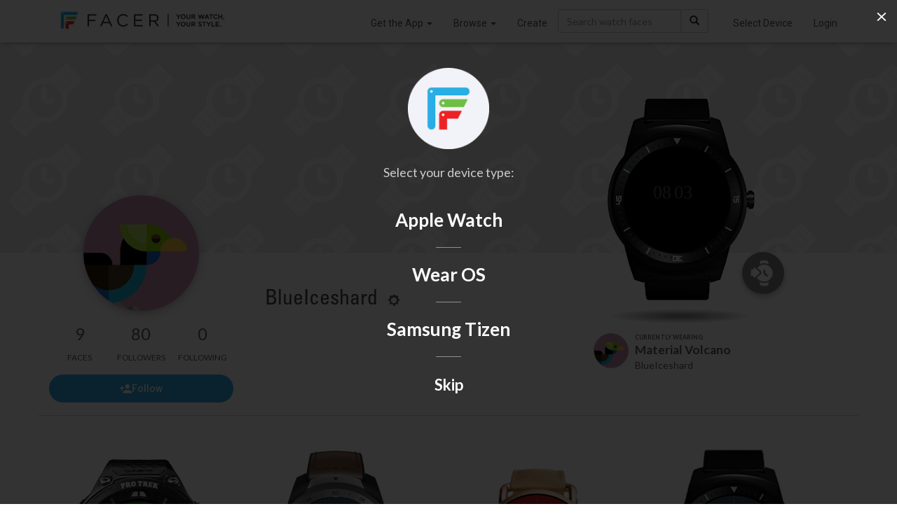

--- FILE ---
content_type: text/html; charset=utf-8
request_url: https://www.google.com/recaptcha/api2/anchor?ar=1&k=6LeY4IEfAAAAAJi2wS3bMhnS5GlPzFjQQlNeILhi&co=aHR0cHM6Ly93d3cuZmFjZXIuaW86NDQz&hl=en&v=PoyoqOPhxBO7pBk68S4YbpHZ&size=invisible&anchor-ms=20000&execute-ms=30000&cb=epzz3owhkbvn
body_size: 48795
content:
<!DOCTYPE HTML><html dir="ltr" lang="en"><head><meta http-equiv="Content-Type" content="text/html; charset=UTF-8">
<meta http-equiv="X-UA-Compatible" content="IE=edge">
<title>reCAPTCHA</title>
<style type="text/css">
/* cyrillic-ext */
@font-face {
  font-family: 'Roboto';
  font-style: normal;
  font-weight: 400;
  font-stretch: 100%;
  src: url(//fonts.gstatic.com/s/roboto/v48/KFO7CnqEu92Fr1ME7kSn66aGLdTylUAMa3GUBHMdazTgWw.woff2) format('woff2');
  unicode-range: U+0460-052F, U+1C80-1C8A, U+20B4, U+2DE0-2DFF, U+A640-A69F, U+FE2E-FE2F;
}
/* cyrillic */
@font-face {
  font-family: 'Roboto';
  font-style: normal;
  font-weight: 400;
  font-stretch: 100%;
  src: url(//fonts.gstatic.com/s/roboto/v48/KFO7CnqEu92Fr1ME7kSn66aGLdTylUAMa3iUBHMdazTgWw.woff2) format('woff2');
  unicode-range: U+0301, U+0400-045F, U+0490-0491, U+04B0-04B1, U+2116;
}
/* greek-ext */
@font-face {
  font-family: 'Roboto';
  font-style: normal;
  font-weight: 400;
  font-stretch: 100%;
  src: url(//fonts.gstatic.com/s/roboto/v48/KFO7CnqEu92Fr1ME7kSn66aGLdTylUAMa3CUBHMdazTgWw.woff2) format('woff2');
  unicode-range: U+1F00-1FFF;
}
/* greek */
@font-face {
  font-family: 'Roboto';
  font-style: normal;
  font-weight: 400;
  font-stretch: 100%;
  src: url(//fonts.gstatic.com/s/roboto/v48/KFO7CnqEu92Fr1ME7kSn66aGLdTylUAMa3-UBHMdazTgWw.woff2) format('woff2');
  unicode-range: U+0370-0377, U+037A-037F, U+0384-038A, U+038C, U+038E-03A1, U+03A3-03FF;
}
/* math */
@font-face {
  font-family: 'Roboto';
  font-style: normal;
  font-weight: 400;
  font-stretch: 100%;
  src: url(//fonts.gstatic.com/s/roboto/v48/KFO7CnqEu92Fr1ME7kSn66aGLdTylUAMawCUBHMdazTgWw.woff2) format('woff2');
  unicode-range: U+0302-0303, U+0305, U+0307-0308, U+0310, U+0312, U+0315, U+031A, U+0326-0327, U+032C, U+032F-0330, U+0332-0333, U+0338, U+033A, U+0346, U+034D, U+0391-03A1, U+03A3-03A9, U+03B1-03C9, U+03D1, U+03D5-03D6, U+03F0-03F1, U+03F4-03F5, U+2016-2017, U+2034-2038, U+203C, U+2040, U+2043, U+2047, U+2050, U+2057, U+205F, U+2070-2071, U+2074-208E, U+2090-209C, U+20D0-20DC, U+20E1, U+20E5-20EF, U+2100-2112, U+2114-2115, U+2117-2121, U+2123-214F, U+2190, U+2192, U+2194-21AE, U+21B0-21E5, U+21F1-21F2, U+21F4-2211, U+2213-2214, U+2216-22FF, U+2308-230B, U+2310, U+2319, U+231C-2321, U+2336-237A, U+237C, U+2395, U+239B-23B7, U+23D0, U+23DC-23E1, U+2474-2475, U+25AF, U+25B3, U+25B7, U+25BD, U+25C1, U+25CA, U+25CC, U+25FB, U+266D-266F, U+27C0-27FF, U+2900-2AFF, U+2B0E-2B11, U+2B30-2B4C, U+2BFE, U+3030, U+FF5B, U+FF5D, U+1D400-1D7FF, U+1EE00-1EEFF;
}
/* symbols */
@font-face {
  font-family: 'Roboto';
  font-style: normal;
  font-weight: 400;
  font-stretch: 100%;
  src: url(//fonts.gstatic.com/s/roboto/v48/KFO7CnqEu92Fr1ME7kSn66aGLdTylUAMaxKUBHMdazTgWw.woff2) format('woff2');
  unicode-range: U+0001-000C, U+000E-001F, U+007F-009F, U+20DD-20E0, U+20E2-20E4, U+2150-218F, U+2190, U+2192, U+2194-2199, U+21AF, U+21E6-21F0, U+21F3, U+2218-2219, U+2299, U+22C4-22C6, U+2300-243F, U+2440-244A, U+2460-24FF, U+25A0-27BF, U+2800-28FF, U+2921-2922, U+2981, U+29BF, U+29EB, U+2B00-2BFF, U+4DC0-4DFF, U+FFF9-FFFB, U+10140-1018E, U+10190-1019C, U+101A0, U+101D0-101FD, U+102E0-102FB, U+10E60-10E7E, U+1D2C0-1D2D3, U+1D2E0-1D37F, U+1F000-1F0FF, U+1F100-1F1AD, U+1F1E6-1F1FF, U+1F30D-1F30F, U+1F315, U+1F31C, U+1F31E, U+1F320-1F32C, U+1F336, U+1F378, U+1F37D, U+1F382, U+1F393-1F39F, U+1F3A7-1F3A8, U+1F3AC-1F3AF, U+1F3C2, U+1F3C4-1F3C6, U+1F3CA-1F3CE, U+1F3D4-1F3E0, U+1F3ED, U+1F3F1-1F3F3, U+1F3F5-1F3F7, U+1F408, U+1F415, U+1F41F, U+1F426, U+1F43F, U+1F441-1F442, U+1F444, U+1F446-1F449, U+1F44C-1F44E, U+1F453, U+1F46A, U+1F47D, U+1F4A3, U+1F4B0, U+1F4B3, U+1F4B9, U+1F4BB, U+1F4BF, U+1F4C8-1F4CB, U+1F4D6, U+1F4DA, U+1F4DF, U+1F4E3-1F4E6, U+1F4EA-1F4ED, U+1F4F7, U+1F4F9-1F4FB, U+1F4FD-1F4FE, U+1F503, U+1F507-1F50B, U+1F50D, U+1F512-1F513, U+1F53E-1F54A, U+1F54F-1F5FA, U+1F610, U+1F650-1F67F, U+1F687, U+1F68D, U+1F691, U+1F694, U+1F698, U+1F6AD, U+1F6B2, U+1F6B9-1F6BA, U+1F6BC, U+1F6C6-1F6CF, U+1F6D3-1F6D7, U+1F6E0-1F6EA, U+1F6F0-1F6F3, U+1F6F7-1F6FC, U+1F700-1F7FF, U+1F800-1F80B, U+1F810-1F847, U+1F850-1F859, U+1F860-1F887, U+1F890-1F8AD, U+1F8B0-1F8BB, U+1F8C0-1F8C1, U+1F900-1F90B, U+1F93B, U+1F946, U+1F984, U+1F996, U+1F9E9, U+1FA00-1FA6F, U+1FA70-1FA7C, U+1FA80-1FA89, U+1FA8F-1FAC6, U+1FACE-1FADC, U+1FADF-1FAE9, U+1FAF0-1FAF8, U+1FB00-1FBFF;
}
/* vietnamese */
@font-face {
  font-family: 'Roboto';
  font-style: normal;
  font-weight: 400;
  font-stretch: 100%;
  src: url(//fonts.gstatic.com/s/roboto/v48/KFO7CnqEu92Fr1ME7kSn66aGLdTylUAMa3OUBHMdazTgWw.woff2) format('woff2');
  unicode-range: U+0102-0103, U+0110-0111, U+0128-0129, U+0168-0169, U+01A0-01A1, U+01AF-01B0, U+0300-0301, U+0303-0304, U+0308-0309, U+0323, U+0329, U+1EA0-1EF9, U+20AB;
}
/* latin-ext */
@font-face {
  font-family: 'Roboto';
  font-style: normal;
  font-weight: 400;
  font-stretch: 100%;
  src: url(//fonts.gstatic.com/s/roboto/v48/KFO7CnqEu92Fr1ME7kSn66aGLdTylUAMa3KUBHMdazTgWw.woff2) format('woff2');
  unicode-range: U+0100-02BA, U+02BD-02C5, U+02C7-02CC, U+02CE-02D7, U+02DD-02FF, U+0304, U+0308, U+0329, U+1D00-1DBF, U+1E00-1E9F, U+1EF2-1EFF, U+2020, U+20A0-20AB, U+20AD-20C0, U+2113, U+2C60-2C7F, U+A720-A7FF;
}
/* latin */
@font-face {
  font-family: 'Roboto';
  font-style: normal;
  font-weight: 400;
  font-stretch: 100%;
  src: url(//fonts.gstatic.com/s/roboto/v48/KFO7CnqEu92Fr1ME7kSn66aGLdTylUAMa3yUBHMdazQ.woff2) format('woff2');
  unicode-range: U+0000-00FF, U+0131, U+0152-0153, U+02BB-02BC, U+02C6, U+02DA, U+02DC, U+0304, U+0308, U+0329, U+2000-206F, U+20AC, U+2122, U+2191, U+2193, U+2212, U+2215, U+FEFF, U+FFFD;
}
/* cyrillic-ext */
@font-face {
  font-family: 'Roboto';
  font-style: normal;
  font-weight: 500;
  font-stretch: 100%;
  src: url(//fonts.gstatic.com/s/roboto/v48/KFO7CnqEu92Fr1ME7kSn66aGLdTylUAMa3GUBHMdazTgWw.woff2) format('woff2');
  unicode-range: U+0460-052F, U+1C80-1C8A, U+20B4, U+2DE0-2DFF, U+A640-A69F, U+FE2E-FE2F;
}
/* cyrillic */
@font-face {
  font-family: 'Roboto';
  font-style: normal;
  font-weight: 500;
  font-stretch: 100%;
  src: url(//fonts.gstatic.com/s/roboto/v48/KFO7CnqEu92Fr1ME7kSn66aGLdTylUAMa3iUBHMdazTgWw.woff2) format('woff2');
  unicode-range: U+0301, U+0400-045F, U+0490-0491, U+04B0-04B1, U+2116;
}
/* greek-ext */
@font-face {
  font-family: 'Roboto';
  font-style: normal;
  font-weight: 500;
  font-stretch: 100%;
  src: url(//fonts.gstatic.com/s/roboto/v48/KFO7CnqEu92Fr1ME7kSn66aGLdTylUAMa3CUBHMdazTgWw.woff2) format('woff2');
  unicode-range: U+1F00-1FFF;
}
/* greek */
@font-face {
  font-family: 'Roboto';
  font-style: normal;
  font-weight: 500;
  font-stretch: 100%;
  src: url(//fonts.gstatic.com/s/roboto/v48/KFO7CnqEu92Fr1ME7kSn66aGLdTylUAMa3-UBHMdazTgWw.woff2) format('woff2');
  unicode-range: U+0370-0377, U+037A-037F, U+0384-038A, U+038C, U+038E-03A1, U+03A3-03FF;
}
/* math */
@font-face {
  font-family: 'Roboto';
  font-style: normal;
  font-weight: 500;
  font-stretch: 100%;
  src: url(//fonts.gstatic.com/s/roboto/v48/KFO7CnqEu92Fr1ME7kSn66aGLdTylUAMawCUBHMdazTgWw.woff2) format('woff2');
  unicode-range: U+0302-0303, U+0305, U+0307-0308, U+0310, U+0312, U+0315, U+031A, U+0326-0327, U+032C, U+032F-0330, U+0332-0333, U+0338, U+033A, U+0346, U+034D, U+0391-03A1, U+03A3-03A9, U+03B1-03C9, U+03D1, U+03D5-03D6, U+03F0-03F1, U+03F4-03F5, U+2016-2017, U+2034-2038, U+203C, U+2040, U+2043, U+2047, U+2050, U+2057, U+205F, U+2070-2071, U+2074-208E, U+2090-209C, U+20D0-20DC, U+20E1, U+20E5-20EF, U+2100-2112, U+2114-2115, U+2117-2121, U+2123-214F, U+2190, U+2192, U+2194-21AE, U+21B0-21E5, U+21F1-21F2, U+21F4-2211, U+2213-2214, U+2216-22FF, U+2308-230B, U+2310, U+2319, U+231C-2321, U+2336-237A, U+237C, U+2395, U+239B-23B7, U+23D0, U+23DC-23E1, U+2474-2475, U+25AF, U+25B3, U+25B7, U+25BD, U+25C1, U+25CA, U+25CC, U+25FB, U+266D-266F, U+27C0-27FF, U+2900-2AFF, U+2B0E-2B11, U+2B30-2B4C, U+2BFE, U+3030, U+FF5B, U+FF5D, U+1D400-1D7FF, U+1EE00-1EEFF;
}
/* symbols */
@font-face {
  font-family: 'Roboto';
  font-style: normal;
  font-weight: 500;
  font-stretch: 100%;
  src: url(//fonts.gstatic.com/s/roboto/v48/KFO7CnqEu92Fr1ME7kSn66aGLdTylUAMaxKUBHMdazTgWw.woff2) format('woff2');
  unicode-range: U+0001-000C, U+000E-001F, U+007F-009F, U+20DD-20E0, U+20E2-20E4, U+2150-218F, U+2190, U+2192, U+2194-2199, U+21AF, U+21E6-21F0, U+21F3, U+2218-2219, U+2299, U+22C4-22C6, U+2300-243F, U+2440-244A, U+2460-24FF, U+25A0-27BF, U+2800-28FF, U+2921-2922, U+2981, U+29BF, U+29EB, U+2B00-2BFF, U+4DC0-4DFF, U+FFF9-FFFB, U+10140-1018E, U+10190-1019C, U+101A0, U+101D0-101FD, U+102E0-102FB, U+10E60-10E7E, U+1D2C0-1D2D3, U+1D2E0-1D37F, U+1F000-1F0FF, U+1F100-1F1AD, U+1F1E6-1F1FF, U+1F30D-1F30F, U+1F315, U+1F31C, U+1F31E, U+1F320-1F32C, U+1F336, U+1F378, U+1F37D, U+1F382, U+1F393-1F39F, U+1F3A7-1F3A8, U+1F3AC-1F3AF, U+1F3C2, U+1F3C4-1F3C6, U+1F3CA-1F3CE, U+1F3D4-1F3E0, U+1F3ED, U+1F3F1-1F3F3, U+1F3F5-1F3F7, U+1F408, U+1F415, U+1F41F, U+1F426, U+1F43F, U+1F441-1F442, U+1F444, U+1F446-1F449, U+1F44C-1F44E, U+1F453, U+1F46A, U+1F47D, U+1F4A3, U+1F4B0, U+1F4B3, U+1F4B9, U+1F4BB, U+1F4BF, U+1F4C8-1F4CB, U+1F4D6, U+1F4DA, U+1F4DF, U+1F4E3-1F4E6, U+1F4EA-1F4ED, U+1F4F7, U+1F4F9-1F4FB, U+1F4FD-1F4FE, U+1F503, U+1F507-1F50B, U+1F50D, U+1F512-1F513, U+1F53E-1F54A, U+1F54F-1F5FA, U+1F610, U+1F650-1F67F, U+1F687, U+1F68D, U+1F691, U+1F694, U+1F698, U+1F6AD, U+1F6B2, U+1F6B9-1F6BA, U+1F6BC, U+1F6C6-1F6CF, U+1F6D3-1F6D7, U+1F6E0-1F6EA, U+1F6F0-1F6F3, U+1F6F7-1F6FC, U+1F700-1F7FF, U+1F800-1F80B, U+1F810-1F847, U+1F850-1F859, U+1F860-1F887, U+1F890-1F8AD, U+1F8B0-1F8BB, U+1F8C0-1F8C1, U+1F900-1F90B, U+1F93B, U+1F946, U+1F984, U+1F996, U+1F9E9, U+1FA00-1FA6F, U+1FA70-1FA7C, U+1FA80-1FA89, U+1FA8F-1FAC6, U+1FACE-1FADC, U+1FADF-1FAE9, U+1FAF0-1FAF8, U+1FB00-1FBFF;
}
/* vietnamese */
@font-face {
  font-family: 'Roboto';
  font-style: normal;
  font-weight: 500;
  font-stretch: 100%;
  src: url(//fonts.gstatic.com/s/roboto/v48/KFO7CnqEu92Fr1ME7kSn66aGLdTylUAMa3OUBHMdazTgWw.woff2) format('woff2');
  unicode-range: U+0102-0103, U+0110-0111, U+0128-0129, U+0168-0169, U+01A0-01A1, U+01AF-01B0, U+0300-0301, U+0303-0304, U+0308-0309, U+0323, U+0329, U+1EA0-1EF9, U+20AB;
}
/* latin-ext */
@font-face {
  font-family: 'Roboto';
  font-style: normal;
  font-weight: 500;
  font-stretch: 100%;
  src: url(//fonts.gstatic.com/s/roboto/v48/KFO7CnqEu92Fr1ME7kSn66aGLdTylUAMa3KUBHMdazTgWw.woff2) format('woff2');
  unicode-range: U+0100-02BA, U+02BD-02C5, U+02C7-02CC, U+02CE-02D7, U+02DD-02FF, U+0304, U+0308, U+0329, U+1D00-1DBF, U+1E00-1E9F, U+1EF2-1EFF, U+2020, U+20A0-20AB, U+20AD-20C0, U+2113, U+2C60-2C7F, U+A720-A7FF;
}
/* latin */
@font-face {
  font-family: 'Roboto';
  font-style: normal;
  font-weight: 500;
  font-stretch: 100%;
  src: url(//fonts.gstatic.com/s/roboto/v48/KFO7CnqEu92Fr1ME7kSn66aGLdTylUAMa3yUBHMdazQ.woff2) format('woff2');
  unicode-range: U+0000-00FF, U+0131, U+0152-0153, U+02BB-02BC, U+02C6, U+02DA, U+02DC, U+0304, U+0308, U+0329, U+2000-206F, U+20AC, U+2122, U+2191, U+2193, U+2212, U+2215, U+FEFF, U+FFFD;
}
/* cyrillic-ext */
@font-face {
  font-family: 'Roboto';
  font-style: normal;
  font-weight: 900;
  font-stretch: 100%;
  src: url(//fonts.gstatic.com/s/roboto/v48/KFO7CnqEu92Fr1ME7kSn66aGLdTylUAMa3GUBHMdazTgWw.woff2) format('woff2');
  unicode-range: U+0460-052F, U+1C80-1C8A, U+20B4, U+2DE0-2DFF, U+A640-A69F, U+FE2E-FE2F;
}
/* cyrillic */
@font-face {
  font-family: 'Roboto';
  font-style: normal;
  font-weight: 900;
  font-stretch: 100%;
  src: url(//fonts.gstatic.com/s/roboto/v48/KFO7CnqEu92Fr1ME7kSn66aGLdTylUAMa3iUBHMdazTgWw.woff2) format('woff2');
  unicode-range: U+0301, U+0400-045F, U+0490-0491, U+04B0-04B1, U+2116;
}
/* greek-ext */
@font-face {
  font-family: 'Roboto';
  font-style: normal;
  font-weight: 900;
  font-stretch: 100%;
  src: url(//fonts.gstatic.com/s/roboto/v48/KFO7CnqEu92Fr1ME7kSn66aGLdTylUAMa3CUBHMdazTgWw.woff2) format('woff2');
  unicode-range: U+1F00-1FFF;
}
/* greek */
@font-face {
  font-family: 'Roboto';
  font-style: normal;
  font-weight: 900;
  font-stretch: 100%;
  src: url(//fonts.gstatic.com/s/roboto/v48/KFO7CnqEu92Fr1ME7kSn66aGLdTylUAMa3-UBHMdazTgWw.woff2) format('woff2');
  unicode-range: U+0370-0377, U+037A-037F, U+0384-038A, U+038C, U+038E-03A1, U+03A3-03FF;
}
/* math */
@font-face {
  font-family: 'Roboto';
  font-style: normal;
  font-weight: 900;
  font-stretch: 100%;
  src: url(//fonts.gstatic.com/s/roboto/v48/KFO7CnqEu92Fr1ME7kSn66aGLdTylUAMawCUBHMdazTgWw.woff2) format('woff2');
  unicode-range: U+0302-0303, U+0305, U+0307-0308, U+0310, U+0312, U+0315, U+031A, U+0326-0327, U+032C, U+032F-0330, U+0332-0333, U+0338, U+033A, U+0346, U+034D, U+0391-03A1, U+03A3-03A9, U+03B1-03C9, U+03D1, U+03D5-03D6, U+03F0-03F1, U+03F4-03F5, U+2016-2017, U+2034-2038, U+203C, U+2040, U+2043, U+2047, U+2050, U+2057, U+205F, U+2070-2071, U+2074-208E, U+2090-209C, U+20D0-20DC, U+20E1, U+20E5-20EF, U+2100-2112, U+2114-2115, U+2117-2121, U+2123-214F, U+2190, U+2192, U+2194-21AE, U+21B0-21E5, U+21F1-21F2, U+21F4-2211, U+2213-2214, U+2216-22FF, U+2308-230B, U+2310, U+2319, U+231C-2321, U+2336-237A, U+237C, U+2395, U+239B-23B7, U+23D0, U+23DC-23E1, U+2474-2475, U+25AF, U+25B3, U+25B7, U+25BD, U+25C1, U+25CA, U+25CC, U+25FB, U+266D-266F, U+27C0-27FF, U+2900-2AFF, U+2B0E-2B11, U+2B30-2B4C, U+2BFE, U+3030, U+FF5B, U+FF5D, U+1D400-1D7FF, U+1EE00-1EEFF;
}
/* symbols */
@font-face {
  font-family: 'Roboto';
  font-style: normal;
  font-weight: 900;
  font-stretch: 100%;
  src: url(//fonts.gstatic.com/s/roboto/v48/KFO7CnqEu92Fr1ME7kSn66aGLdTylUAMaxKUBHMdazTgWw.woff2) format('woff2');
  unicode-range: U+0001-000C, U+000E-001F, U+007F-009F, U+20DD-20E0, U+20E2-20E4, U+2150-218F, U+2190, U+2192, U+2194-2199, U+21AF, U+21E6-21F0, U+21F3, U+2218-2219, U+2299, U+22C4-22C6, U+2300-243F, U+2440-244A, U+2460-24FF, U+25A0-27BF, U+2800-28FF, U+2921-2922, U+2981, U+29BF, U+29EB, U+2B00-2BFF, U+4DC0-4DFF, U+FFF9-FFFB, U+10140-1018E, U+10190-1019C, U+101A0, U+101D0-101FD, U+102E0-102FB, U+10E60-10E7E, U+1D2C0-1D2D3, U+1D2E0-1D37F, U+1F000-1F0FF, U+1F100-1F1AD, U+1F1E6-1F1FF, U+1F30D-1F30F, U+1F315, U+1F31C, U+1F31E, U+1F320-1F32C, U+1F336, U+1F378, U+1F37D, U+1F382, U+1F393-1F39F, U+1F3A7-1F3A8, U+1F3AC-1F3AF, U+1F3C2, U+1F3C4-1F3C6, U+1F3CA-1F3CE, U+1F3D4-1F3E0, U+1F3ED, U+1F3F1-1F3F3, U+1F3F5-1F3F7, U+1F408, U+1F415, U+1F41F, U+1F426, U+1F43F, U+1F441-1F442, U+1F444, U+1F446-1F449, U+1F44C-1F44E, U+1F453, U+1F46A, U+1F47D, U+1F4A3, U+1F4B0, U+1F4B3, U+1F4B9, U+1F4BB, U+1F4BF, U+1F4C8-1F4CB, U+1F4D6, U+1F4DA, U+1F4DF, U+1F4E3-1F4E6, U+1F4EA-1F4ED, U+1F4F7, U+1F4F9-1F4FB, U+1F4FD-1F4FE, U+1F503, U+1F507-1F50B, U+1F50D, U+1F512-1F513, U+1F53E-1F54A, U+1F54F-1F5FA, U+1F610, U+1F650-1F67F, U+1F687, U+1F68D, U+1F691, U+1F694, U+1F698, U+1F6AD, U+1F6B2, U+1F6B9-1F6BA, U+1F6BC, U+1F6C6-1F6CF, U+1F6D3-1F6D7, U+1F6E0-1F6EA, U+1F6F0-1F6F3, U+1F6F7-1F6FC, U+1F700-1F7FF, U+1F800-1F80B, U+1F810-1F847, U+1F850-1F859, U+1F860-1F887, U+1F890-1F8AD, U+1F8B0-1F8BB, U+1F8C0-1F8C1, U+1F900-1F90B, U+1F93B, U+1F946, U+1F984, U+1F996, U+1F9E9, U+1FA00-1FA6F, U+1FA70-1FA7C, U+1FA80-1FA89, U+1FA8F-1FAC6, U+1FACE-1FADC, U+1FADF-1FAE9, U+1FAF0-1FAF8, U+1FB00-1FBFF;
}
/* vietnamese */
@font-face {
  font-family: 'Roboto';
  font-style: normal;
  font-weight: 900;
  font-stretch: 100%;
  src: url(//fonts.gstatic.com/s/roboto/v48/KFO7CnqEu92Fr1ME7kSn66aGLdTylUAMa3OUBHMdazTgWw.woff2) format('woff2');
  unicode-range: U+0102-0103, U+0110-0111, U+0128-0129, U+0168-0169, U+01A0-01A1, U+01AF-01B0, U+0300-0301, U+0303-0304, U+0308-0309, U+0323, U+0329, U+1EA0-1EF9, U+20AB;
}
/* latin-ext */
@font-face {
  font-family: 'Roboto';
  font-style: normal;
  font-weight: 900;
  font-stretch: 100%;
  src: url(//fonts.gstatic.com/s/roboto/v48/KFO7CnqEu92Fr1ME7kSn66aGLdTylUAMa3KUBHMdazTgWw.woff2) format('woff2');
  unicode-range: U+0100-02BA, U+02BD-02C5, U+02C7-02CC, U+02CE-02D7, U+02DD-02FF, U+0304, U+0308, U+0329, U+1D00-1DBF, U+1E00-1E9F, U+1EF2-1EFF, U+2020, U+20A0-20AB, U+20AD-20C0, U+2113, U+2C60-2C7F, U+A720-A7FF;
}
/* latin */
@font-face {
  font-family: 'Roboto';
  font-style: normal;
  font-weight: 900;
  font-stretch: 100%;
  src: url(//fonts.gstatic.com/s/roboto/v48/KFO7CnqEu92Fr1ME7kSn66aGLdTylUAMa3yUBHMdazQ.woff2) format('woff2');
  unicode-range: U+0000-00FF, U+0131, U+0152-0153, U+02BB-02BC, U+02C6, U+02DA, U+02DC, U+0304, U+0308, U+0329, U+2000-206F, U+20AC, U+2122, U+2191, U+2193, U+2212, U+2215, U+FEFF, U+FFFD;
}

</style>
<link rel="stylesheet" type="text/css" href="https://www.gstatic.com/recaptcha/releases/PoyoqOPhxBO7pBk68S4YbpHZ/styles__ltr.css">
<script nonce="EuxEhnAIxJgYfTo3Ec6jgg" type="text/javascript">window['__recaptcha_api'] = 'https://www.google.com/recaptcha/api2/';</script>
<script type="text/javascript" src="https://www.gstatic.com/recaptcha/releases/PoyoqOPhxBO7pBk68S4YbpHZ/recaptcha__en.js" nonce="EuxEhnAIxJgYfTo3Ec6jgg">
      
    </script></head>
<body><div id="rc-anchor-alert" class="rc-anchor-alert"></div>
<input type="hidden" id="recaptcha-token" value="[base64]">
<script type="text/javascript" nonce="EuxEhnAIxJgYfTo3Ec6jgg">
      recaptcha.anchor.Main.init("[\x22ainput\x22,[\x22bgdata\x22,\x22\x22,\[base64]/[base64]/[base64]/ZyhXLGgpOnEoW04sMjEsbF0sVywwKSxoKSxmYWxzZSxmYWxzZSl9Y2F0Y2goayl7RygzNTgsVyk/[base64]/[base64]/[base64]/[base64]/[base64]/[base64]/[base64]/bmV3IEJbT10oRFswXSk6dz09Mj9uZXcgQltPXShEWzBdLERbMV0pOnc9PTM/bmV3IEJbT10oRFswXSxEWzFdLERbMl0pOnc9PTQ/[base64]/[base64]/[base64]/[base64]/[base64]\\u003d\x22,\[base64]\x22,\x22woxew5haw5RGw7LDsMK2SsKUcMKcwqdHfgF0S8O2RVgowqMjHlAJwrY9wrJkcj0ABQhBwqXDtgTDu2jDq8Ogwoggw4nCvDTDmsOteHvDpU5vwobCvjVucS3DiypJw7jDtmIWwpfCtcOPw7HDow/CrTLCm3RUdgQ4w6bCqyYTwrPCn8O/[base64]/DnQLCgsODPzPDnGDCoBTDmg/CjsOOM8OOAcOCw7TCnsKAbzXChMO4w7AGbn/[base64]/[base64]/w6HCssOiFETCmsK9w4pBwrR/[base64]/DhV8CNcKWFjjCi1BJHcKpH0kIBMORNMOAYwfCoy7DpcO4HmF2w7l+wo9HJ8KAw4LCgsK4YkPCo8Ouw6wnw58Lwq5OBUXChsKpwpYvwo/[base64]/wpZYwpTCnh/[base64]/[base64]/CgVzCjEpvwrTDlsO4w6nDhEjDmMOVwo/[base64]/w6dTw6RAw6FAw6TCgsKzccOkwoTCnRJyw6YUwrPCsAsxwrNuwqzCvcOrPwjCgwNtCcKAwpc4w5tPw7jCvlnCosKMw5UzRVthwqZww51kwqNxBVxpw4bCtcKFSMOiw5rCmUU9wq49UhRrw5vCkcKZw41hw7zDhz8Kw7TDjg5UHsOTasO6wqLCnHNgwrbDsnE/AFrCghkBw58Rw5LDpkxQw608HDfCvcKbwoPCknrDhMOtwp4ma8OgS8K3REo+wpPDqTTCrcKuUiJQdzEyRhLCqC4daW4Mw5Q/CjwRdMKJwrcfwo/CncORw4XDt8OeGCoUwonCg8O/DEohw6fDsGETaMKsN31CaxfDtcOKw5vCicODCsOZD1wuwrJHSQbCoMONQ2/DqMODQ8KLLmDDjcK1DwNcZsO7cDXCkMO0RMOMw7rCnhgIwrbCrm8NHsOPAsONQAgtwpPDmR57w68KND0vdFZTF8KQThonwrI1w47Cq0kKeQvClR7Ci8K9X3Qgw45Vwq5EbMOdAU5Uw6fDucKiw4EZw5PDrF/[base64]/CgEITw7hiV8Kuw6jDq8OpHDsgw5nDmWPCncOMRgjDgsOVw7TClsO+w7XCnijDr8K6wpnCmGhaQ28HSDlpJcKtJFFHQCxEAALClBjDmWVUw4vDsAw0YsO/w50RwpvCphXDmRfDkcKgwrdFEkwvesKISxvCoMOYAhvDv8O6w5FVwoMLGcO2w6d9fsOsTgokQsKZwrnDumxtwqrChU3DpVzCsX3CnMOowox/w6TCsgTDuwhPw6ssw5/Du8OhwrQFTVTDj8K3ZjhyEFpMwqtMNHXCvMOpW8KRHDwfwqdKwoRGNMK8YMOTwojDrcKBw7rDoy45QsKaAV3ChWdTMTIEwotUXmAXSsKVHWZLZVtPYk12SSAXKcKoLBt1w7DDk0TCssOiw7cRw73Dp0PDuXxrXcKLw57CnlsINcK6Fk/CvsOzwqcrw7rCkTEgwprCiMOZw5bDtsKCNcK4w5fDrmtCKcOEwptSwpIrwqJDOxQiRmNeLcKCwp/DgMOiPsOQwqzDvUddw63Cm0YGw6hIw7wJwqAQQsONacKxwrIURcO8woEmURFswqoIFmVFwqsvPcOWw67DgiHDksKXwq3CnjPCtyTCrsOlYcKSecKrwoQbwr8KDsOXwrMKRsKTwr4mw57DmyDDvGRESxjDphI/LcKpwofDvMOmc0TCgFhJw5YTw7suw5rCuw0UTl3Di8OMw5wTwqTCosOzwp1lEElPwrLCpMO0wpXDqMOHwr43bMOUw47DucKAEMOjE8OtVkd7IMKZw77DlSNdw6bDtGhuwpEbw7LCsCBscsOaHcKyacOhXMO5w6MnIsOaPA/[base64]/CoCHDi8KrwpXDt8KxwpRnwpQrZ8OUUcOuBDUmwodywrZOKzDDkcOrNntEwpzDjmzCqSnCjmbCoxbDucOnwptvwqkOw69ucUfCtWfDnC7CpMOnczk3W8OzG01kSAXDkV80DwzClGRnIcOzwoYfIh4Qah7Dp8KGAGolwqTDtybDtMK3w5o/[base64]/w5/Cg202KMKbwpVJD8OiwqElVFpMw6jDq8K1FcKSwpTCjcKaP8OQCQHDk8Oowq1hwoDCuMKGwpnDrcK3a8OLDBkVw4wMI8Kkc8OIRSstwrULOy/[base64]/[base64]/Ds8OgAcOPIA/DvsKXKcOISwHDscKSwptbw4nDnMOVw43CnxPCj1fDm8KSGgLDt2DClHRBwrXDocK2w5gpwqPCtcKwF8K+wqjCisKHwrQoVcKsw4bDpzfDmV/CrwLDmBPDp8OCVsKXwqfDhcOPwr/[base64]/CkcOMwovCoC3CsGvCqcKfw7jCp2dbwp1vwqtLwqPClsOCJjVUHz3DgsKKDgXClMKcw4fDukkSw6TDtXjCksO4wojCmRHCuXMbX0Ykwr/CtB3CpXUfUcOfwop+AgjDlAtPbsKuw5/[base64]/[base64]/DuAbDiTYwa0suB2JhenHDrUDCs8Klw4zDlcKgEMOkw6vDpcODdlPDtkLDmmnDj8O8dcOZwqzDjsK4w67DvMKTKBdrwpx2wrXDn395wpjCp8O3w6k8w4dswrbCpsKfVz/Dv07DlcOfwppsw4UTe8Knw73CrlDDr8O0w47DhsO2XjLDrsKQw5zCkSnCjsK+YGvCplwqw6HCgsO1wr8XHcKiw67CoyJrw6Fnw6HCv8OtdcOYDDLCiMKUVkzDtXU3woXCuV4/wq1rw5ktc2/CgEp3w44WwoswwoVzwrVTwqFCMWHCo0LDh8KDw6vCg8KMw4Ifw6R+wptNw5zCmcONBy49w68hwro5woPCoDbDvMOjUsK/DXHDgGpVaMOrYHxiCMKzwprDsivCtio1wrg2wofDo8OzwogKbMOEw5Erw7kDCyQQwpRveUExw47DhDfDk8O/EsO8PcOxBmw9VzNqwpbDj8Omwrt9AMOwwocXw6I6w6bCicOyEDdPLgDCkMOdw7zChEHDr8OgQcK9EcKZaRzCrsK+UMOlFMOUHAHClkgtMwPCqMKfCMO+w57DtsKXc8OTwpU2wrEFwqrCkV95YTvCul/[base64]/DnsOIw7/DqsKpw7MpwqHCk3fCsE/Cq8KMw7XCuMOuw4zChcOvwqLCrcObfVgHO8Klw7ZWwr55cGnClXrDocKbwpDDo8OkMsKcwrjDmcORGQgNZRU0cMKSVMONw4DDoz/CghsJw4vDl8K6w5DCmDvDt1XCmDrCgXvCo0YQw74AwoUGw5BLw4LDijURw5F9w5TCrcKScsKSw5AocsKEw4bDokzDmk5eV1J9NcOoQUvCpcKNwpZhRyPDk8ODD8OeKk5rw5RTHG5EFUNpwpBWFH0uw5Rzw79afsOpw6tFR8Ogwq/CrFtKYcKewqrDq8KDQ8OVPsOiLUzCpMKqw7UgwplBwqIjHsOiw79xwpTCq8KEEsO6AkjCvsOtworDo8KkMMKaJcKDwoMdwoQdEV0VwozClsOvwqDCvWrDjcOLwqFrw6LCrm/ChihIIMOWwrPDlTxUJmrCkloxF8K7OMKvKsKbDgvDsR1JwqnCvMO9F3jCjGsvZcOgJcKFwoEaQWbDpg5LwqjChRFawpHDhg0nVMO7bMOBAnHCmcKvwqXDjjrDpVsRKcOKw5PDp8OfBRvCisKwBcKCwrMgXQHDhm0nwpPDjWsWwpFMw7QGwonCj8KVwp/CvQASwobDljUpHsOIOS8QKMOkC3s4wpgwwrdlchPDnQLCg8O9w59Aw7zDv8Odw5J7w5Jxw6lowqjChsOOcsOMOAdYPzHCjcONwp8rwrrDtMKjwoglTjNgcWsKw61jV8KFw7ALRsK/TDJWwqTCk8O5w4fDjhB6wrojw4fCiTbDnCFiNsKGwrLDkcK8wp9/LxrDsyjDh8OFwrttwqcjw5NEwq0Hwr8KUDXCvTR7eAgJLcOIRXjDkcOwH2rDvF0zHilJwoRZw5fCjAEHw685EwbDqCNBw7TCni10wq/[base64]/CkwbDoTbDk3LCqsOHOsKhwpDDqDfCtmUYwok7G8KSAVzCrsKhw6fCqMKJNMKFcUNVwqd6w588w4VDwo4yRMKBBwsECD5nQMOwElTCosKqw7cHwp/[base64]/XyzDoTvDg8O3JnlufUw0wonCiU3DgGDCqgXDusO7JsO9CsKEwo/CpsO1FQNFwpLCk8KOJiNxw4bDhsOFwr/[base64]/DtDsDw7/[base64]/Cl8K5wrfDuMKhwobDgnLCmzDDuVt4KsK6LsOdci1/wqRNwppDwpfDqcOWKkLDsnFGJcKIBiPDqB0CJsOwwprCnMONwpnCicOBL0XDoMO7w6krw4nDnXDDkDcqwofDviwywpPCjMK6UcKDw4TCjMKsFwxjwrPCoGBiBsOwwoBRcsOuwo1DXS4recONccOrF0jDnD8qwp8Kwp/[base64]/wq7CvS0Cw6czfsK3wq0DRMK0aS53w4MkwoHCosOGwp5+wqwbw6coVl/CksKVwqTCncOYwqYPe8Omw7TDsG49wrPDmsODwq7DvkoaVsKUwpQDUydXBMKBw7LDusK2wpp4ZBRsw7Mnw4PCvRHCox4jdMKyw63DplTCvsK3OsO/[base64]/BcKjwq7CjnFTCMOHFkzCt3UKw4PDj1vCnlw1ScOWw5s1w7HCv31kNR7DqMKnw4obLMKTw7rDusOIe8Omwr9abBbCq3jCmRJ3w5PCv1pOWcK6GHrDhzxFw6ImZ8KyOcK2EcKuRVouwpsawqhzw4QKw5tLw5/[base64]/TFXCqwzDu3bCkTxeXcOsA8Odwp7Do8KswrBcwoZuZyJOJ8OHwrU5O8OgSSPCh8KoWGDDvRs9WE1wJQ/[base64]/Dl8OUKmTDo8KMw4EOw4Rbw4MQYcOww450w5NdIS/DgUHClsK7w7stw4Abw5/[base64]/C8OUwpU1woDDv1LCvm9xIFfCuMK/FsO8ODDDuEbDjRApw6rCgmtoL8KGw4dZTWPCnMOGw5jCj8OSw7fDt8OtRcKCT8KNd8OiMcOvwqdaYMOxdjMGwpLDtl/[base64]/DlcODQ8ObRmV3w5QIK3YpGMOXw7FWBMOcw5XDrsK+b3Z6BMKwwpzClXdcwprCtjzCvxUEw6IzFSFswpnDhWxlWHHDrisyw7zDthrDiX0lw4pELMKGw6/DiRfDo8Kqw6o5w6/[base64]/wojCtk8WwocQGcKsw5AtXDvCkMK1YMKIwo9lwp0DU14DGcOBwprDmMOdOMOkF8OPw6DDqwI4w7PDocKfFcODdA3Cm2Mkwo7DlcKBwpzDvcO5w6lPDMObw6ZGNcK6GQM5wr3DgXYlbEZ9PmDDu2LDhDJSSAHDqcOyw4J4U8Kaey1Zwpc3WsK/w7Mlw4DDmTBFYsOdwrgiScK4wqUdGV55w5s0woUawrLDt8Khw4HDjGp1w4sew6jDvwIvEsOKwoJ3V8KMPFDCmhHDgEEKVMOZXGDCvSFtEcKdNcKZw47DsBfCu00hwqJXwrV/w6U3woLCk8OFwrzChsKzOETDnxozADp/KzQ/wrx5wrEhwqtQw7RUJAjDpQfCg8O3w5gEw7MgwpTChFwYwpXCrQ3DvcOJw5/DunrCuiDCksOgRmNHAcOaw4xiwrbCpsOmw4AYwpBDw6Zra8OUwrPDicKuFl/Cj8Oxwrs2w4XDlSs7w7TDi8KyA1okAD7CriJ+c8ObTGrDssKlworCpQLCs8O+w7XCkcK2wrwSQ8KLasKoLMOHwqXCpklowp5QwqbCqGAOJMKHbMKSIjbCuHkgOcKYwobDsMO0FyY7DkbCtm/Cv3jDg0olKsOiasOQdVDDuVXDiSLDi3/[base64]/wqrCmUcQwonChBXCm8OBNWh5fHpWwpTCrcK3w4PClcOMwpIFYQUgTklSw4DCsE/DiQnCvsOEw7jChcKgV1jDtFPCtMOyw4XDhcKIwpcFEx/CggVLPz/[base64]/DjwgYw7rCjBtqw6DDs1Z7woPDh1QKwqxHFW/[base64]/[base64]/d242wrp/LAvDn8OJwpDDj0bCmUoXw5p5EMOlLMK6wpbDsGFrYsOSw6jCnhRAw7zCl8OKwpZgwpbCi8KyLhnCvsONW18jw67Dk8K3w5o9w5EKw7XDizhXwqjDsn5mw4jCk8OKMcKfwq8nesKcwrl4w5Qrw4PDtsOWw493ZsOLw5/Cg8KPw75wwr3Cp8ONw7/DkTPCvGIWPTbDrmprAhpyI8OCf8O5wqcFw4Ehw4HCij5Zw74ywp3CmVTCr8KIw6XDrMOnCcK0w5Z8woE/KEQjQsKjw6wYwpfDusKTwp3DlVPDrMKkTTJdYsKFdANFRlAFVB/DqDITw6LCpHs1DMOKMcKPw4fCtXHCuXQewqs6TsOhIy9ywqxcEUfDnsKPw7A0wrEdJAfDhVAILMKrw4VnKsOhGHTCtMKew5zDog7DjcOiwroPw6BiVsK6cMK0w6TCqMKDeCrCqsOuw6PCscOKKBbCo37DqQt8w6MdwojCg8KjTFfDum7ClcOjDAPCvsO/[base64]/CsXpfQV7Ck0McwrnCnSptW8KvBMKlaljDokDCi1YPSsOiQMOfwrPChCIHw4bCqcKcw4kuIg/DoWt0OSzCj0k8wrbDnyXChj/CkQFswqoSwrbCsEFYEkkqT8OxJGJzMMOUwoUOwr5gw4Inwp9BQAXDhjtcOsOBSsKjw4jCnMOqw5zCk2c8bcOww540dMKJFVxgXQswwrlBw4lOwp/DpMOyC8OUw4XCgMOkZhJKLHbCu8Kswooow5t1wrXDozjCncKswph7wqfCuSzCicOGNBo3DEbDr8O1eCoXw4/DggLDgMOMw6JyOF0iw7EABsKnWMOcwr0NwpsUMsKpw7nCksOjNcKVwp9CNyrCqHVuP8K1XADDvFwFwpjDjEhNw6cZGcK6eEjCiw/DhsOgRlzCrlEWw4d7ccKWEsKvVnY9U3TCl0nCh8KxZWLCnQfDh3tAMcOxw5dBw6jDjsOOZhRJOXE5H8Oow6nDnMOpw4XCt2d+wrt+ZF7CvsOQKVjDoMOtwrk5CMOjwpLCoi4me8KJNFXDugLCiMKCchpLw64kbGTDsx4swr3CtELCoUxBw5JTw7nDqGUjVsO/e8KVwpczwqA4wp00wofDt8KMwqnCkhDDucOqTCvDksOTM8KZeU7Dlz0EwrklK8Kiw47CkMK0w7FPw4d8wogUZ3TDmDvCojcIwpLDm8OHTcOKHnUIwowIwrvCoMKUwpTCpMKhwr/CuMKwwoEpwpYeHHYiwpx9eMOQw6nDthFULxINV8ObwrXDhMO4NGnDtU/DhjphXsKlw7HDj8KgwrfCqkQrw53CtsKfUMOlwohEKA3DhsOOVCshw6/DkDPDtxBHwqVeWnllSTrDul3DmMO/DSHCjcOKwoQwcMKfwqvDrcO/[base64]/DtMK6wqLDpMOZDMKoTcOdwrDCk8K7w5zDgsKbO8KCw4cOwoFqScOqw7rCssOXw7/DmsKpw6PCniVGwpPCsXJtCS/CqjXCqhwLwqLDlsOSQMOTwovDh8KQw5dLZnXCjzrCkcKEw7DCqxUzw6MGfMOpwqTCt8KUw7nCpMKxD8OlF8KCwoPDhMOGw5/CpT/Cuh4Dw5/CghfCj1FCw5/CrR5Gwo3DjkdkwoXClmDDvkjDo8K5LMOPOcKSQMK2w6cmwrrDi2DCssO1w4kow4MCJwYKwq19PXZuw4EOwpNNw6o4w5LChsOZSsOWwo7ChcKVIsO7Lkd1J8K7KBfDszXCtjrCgsOQWMOqFMKiw4kQw7fCmXjCrcOqwp3Dv8OkY2JAwq0jwr/DnMKTw5MDL04JW8KncC/CjsOUbA/[base64]/DnsKnw4fDsMOpwoxqwofDngIHwqDCjcK2P8Opw55OWcOEHDHCuGbCocKYw7HCuHRpZ8Oyw78mSGx4Xm/Cm8OKYUbDt8KJwp1+w68UdHfDoD4/wpjDt8Kyw4rCs8K+w4FnXHogAhk5PTrCocOvVWxaw4nCuCXCvXomwqMvwqc0wqXDlcOcwoA3w5/Ct8Khwo7DizDDlGzDgWsSwo8/YGbCtMKewpXCicK5w7jDmMO0Y8KgLMO8w4vCoBvCjcKBwrETwq/CjmIOw4bDkMKgQAs6w77DvXHDkAHChcOmwpfCoXsmw7tQwrbCocO6K8KSN8KPemFcHCMaLsK3wpEaw5ZfZFdrf8OKI08JIxrDkxR+U8OIdBA6DsKJIWzClHPChXgIw4dhw4/[base64]/Dm8KKDsK1bsKgesKNVMK8w7pvw6F2w7UAw7EPwpk+XwTDrjjCpnFDw6QDw5EdIznCjMOxwp3CvcO3MGTDvyDDrsK4wrHCrHZLw7fDnsKhOcKKYMO4wojDsUtiwoTCoU3DlMKWwoXCjcKIIcKQGwUBw7DCmnFWwqUbwo1pMmBgVHjDqMOFw65TVRwEw6/[base64]/ClsKMOMOnMsKuwpQVwp56wqLCisKzw6gZwqFjw4LDucKbKsORGMKpcQ7DpsKrwrQhKlPCg8OOPk/CvBrCr3PDumsxcS/DtzPDg28OAUZsFsO0asOEw5RtOXfCo1RpIcKHXTdxwqQfw5jDlMKnJ8KEwq3CisKnw7d6w4BmYMKdNHHDncKfasOfwovDkCTCgMO2wr4bX8OTST/CkMONCF5SK8K2w7rCpwrDoMOgOkN/wp/Cv0TDqMO0wq7Dh8KodCbDucOwwqfCiCnDpwA4w6TCrMKLwrwewo4kwojCm8O+wojDnUfCh8KYwoPDoC9zwrpowqIyw4PDjMOYHMOOw7oCGcO/XsKZUxfCpcKywqQSw7HCixvCoBwhHDzCoAIHwr7DvRITRQLCswjCgcOnaMKQwq0UTljDt8KELE4Jw6TCu8OSw7TDo8K4dMOuwowbL07Ct8OIMlA/w7DCpnDCoMKVw4nDjmXDom7Cm8KRakxRNcKPwrITCEvDu8K/wrAnOEfCscKrbsK/AQFtKcK/[base64]/w60yw4wOUEV2QCvDgDJKWsKawrJOQjDDjcKpUkBDw5VdXsOQVsOEcSwCw4MdMcOAw6LCh8KHMzfCt8OeLFQNw5U2fzNHQMKKw7HCpUAmHMKPw73CssK6w7jDmlDCp8K4w4bDqMKIIMO0wp/DtcKaacKAwrLCssOfw6QTb8OXwp4vwpvCgBJOwpw4w6Urw5NieBfDrmFZw71NM8ORMsKcZMKtw6o5TsK8XMKDw7zCocO/GsKNw5vCvzA3UCnDtUfDlQLCvsK9wr13wroPwqUaTsKHw6hxwoVGE03DlsOmwrHCq8K9wpLDncO9wrXDgTDCj8Kzw6l/w681w7jDq0/CoxLCrg0mUMOVw5FCw6/DkkzDg2/Crj0sMGPDnl3Dq1sIw44cWEDCtsOtw5TDscOxw6duA8OuIMOcIcOHRsKYwos5w7wsDMOUwpkgwoHDsiE/I8OCfMOtIsK0SDvCpsKqKz3ChsK2wpzCjWnCuTcATsOowpjCsToAbixcwr3CjcO+wqsKw60CwpnCsDBrw5HDoMOQwoYwGnvDrsKSI1FRJXDDqcKxw60Lw4VbPMKmc3jCrGI4fcKlw5/Dt2chJl8kw7PClFdWwoMuworCtXHDmR9PD8KOEH7CusKlwrsTUyPDnhfCrStswpXDuMKVa8Onw51kw7jCpsOwHzAMMcOOw7bCmMKMQ8OsSR7DuUgbb8Kkw6fCvmRcwrQCw6UZVW/DncObRj3DiFo4XcOOw5kMQkvCrEvDoMKCw4DCjDXCgMK2w5huwobDm0xNB3ILFWR3w5ETw5DChlrCtxjDuQpMwq5jDkIKOQTDucOuLsO8w4wjIz9sTTvDmsKMQ0ojal8qRMO1XsKVaQ5RQVzCrMOuDsO/[base64]/CvMKCLn1Aw43CrMOrIDhLRcOjcE7DpjgCwqzDvGYDWsONwox5Pg3Du1RHw5LDmMOLwrgdwp4QwrHDscOQwqBQBWnCqANGwr5cw5/Du8OrJ8Oqw7/DhMOrVDdfw7h+OsKmKzzDhkcsW1LCs8KndEPDlMKPw7zDghsOwqbCrcOnwoMWwo/[base64]/U8OxczvDh8O/Y8K+UcOIOSDCvMO2wrXDtGEIX8OBH8KKw7jDsgXCkcOhwqPChsK2bMKBw7DDpcOfwrTCq0sTRcKhLMO/[base64]/DucOXw7QUdkMdZkoUbTsrw4XDucOZwqjDmkYHdi49wqPCtio3U8ONcWZPQMK+BXQqWgDDlsOnw6gtPnfDpkTDsFHCmMOadsODw6IfesOqw6TDlnHClz3ClT3DvsKeIkQlwrtBwqHCvUbDsx0ew71lNyQ/UcKXNcOCw7rCksOJXQbDvcKYfMOxwpolD8Krw58ywr3DtTcFWcKJKAtmZ8OLwowhw73CgiHCuX4GBVrCgMKQwrMHwq/ChH/Dj8KIw6JIw6x8fS3CiyZFw5TCqMOYL8Oxw4BnwpMMccOfUy12w4bCvV3CocOBw7h2TFIzJV7CtkjDqSQJwrnCnAXCqcOUHEHCocKfDG/[base64]/DlMOlw6TDjErCsSXCiXfDgRoHwrUmw5gXC8OVw7wvHCR4wrrCjA7DrsOOacKSIW/[base64]/OMKZahM0InFkJMO8MsOpCcOIw5B1CglewrTCq8Ooe8KIQsK+wpzCnsOgw6HCvFjCjH4ZTMKnbsKDIsKkV8KHBsKHw4Qzwr1Pwp7CgsOqZS9DfsK/wovCg1DDuUdVY8K0ABEZCQnDo3oGWWvChTnDqMO0w6bDlG9YwqfDuFoJYwxIWMOSw58Tw4d3wr5+IW7Ds3p2wpcdfE/CpEvDjhvDk8K8w4PCoxwzMsOOwrfCl8OfXH5MDlxzw5YlY8Ofw5/CsVFcw5VzaxhJw7BWw7PDnh1dZmpOw7hwL8O0KsOCw5nDsMKxw5wgw4DClw/Du8Ofwo4aPcK6woVTw6NSGl5Xw5kuYMKrFDzDucO8IsO6WcKvcsOaM8KtalTCmcK/J8O6w4dgHjAowpTDh0rDtiXDscOEMhPDjkspwoxKMMK1wrA1w5Z2ZMKPH8OFER4zLw4kw6Ayw4XDsUXDrwU7wrvCmMOQTVs4V8OdwrXCtkIEw64JZsOSw7XCuMKJwqrCl2TCkFp/[base64]/W8K8wokiwrbDnzFawp5Ww6UbW8K2w5RzwonDuMKDwrg4TxTCmlTCrcKtM0vCscONMW/Cn8KnwpwhfSoFHRlpw5MjZsKGMGpeVFYmIMO1BcKRw7EDQRzDhHY+w64iwrRxw6PCkz7Cs8OgAlBhBMOnN1sIZmrDvA4wMMKww7sGW8KeVVLCoRUlBA/DrcObwpHDiMOWw6LDgDXDoMKQHmHCt8O6w5DDlsK+w4VtHl8rw45GEMKewo96w64UJ8KEACHDpcKbw67CkcKUwoDDii4hw5smbsK/[base64]/[base64]/[base64]/wqlWMRxFCcOIwqA7wrR2L8OkL2gyf8KLFnDDgcKYPsKWw4TCvinCoQdaTH1bwovDgS8FdlrCtcKFBiXDkMOaw5R3O1bCtzfDi8Odw4kbw6DCt8OlXwnDn8Okw4pRaMKQwqvCtcKyGh94CmjDpy5SwqhifMOlYsOpw70owowbwr/CrsOPC8Ouw6NUwpLDjsOEwqIfwpjCjkPDvsOfLm5xwqzCs2A/N8KfXsOOwoLCicOMw7vDtUrCncKeXng3w7TDvHHCgm/Dr2rDk8KtwoI3wqTCtsOqwr91YTFrIsObSkUrwrPCqTdbQDdaesOTd8OwwrnDvA0vwr3DshRow4bDtMOVw4F5woDCt03CgWrDq8KMS8K3dsOXw5p/w6YpwprCiMOlO1FScyHCpcKPw5wYw73Cqxs9w5NQHMK9wrzDqsKmH8KhwqjDo8Ktw68ew40wFEJmw55EO1TCj1HDnsOzDkDCjk/[base64]/w7HCjsOOw4ECXcKEOCDDosKTw70zwpvCnS/CnsOAw6V5H2xkwpDDk8Kbw4xjMhxow6bCp13CtsOdXsKkw5rDsFZZwqI9w6YBwojDr8Knw4F9eFbDuw/DrEXCucKTVsKQwqcAw6LDg8O3JwLCsU/CqEHCt1bCkcOKUsKwdMKSeHvDjMO7w6jCpsOWT8O0w57DusOiDsONH8KzFMOsw651c8OtP8OMw7/Cl8OFwpozwqxEwrlTwoUcwq/Dk8KXw7zDlsKcfj1zGC1GM25wwodbw5DCq8Olwq/[base64]/VCfDm8Kvw4ZzwoPClVDDtDLDn8OZw7LCrzfCkcOCS8Kdw6sywqbCm3kbKQM/HMOjG11ePsOgW8Omax/CrSvDrcKXYThowoASw5tzwrjDhsOwdXkXdsOWw6vCnS/DgSbCksKtwpvCvFFzeDQpw7tYworCpmbDrnbCqQZgwrXCvlbDn0XCmC/Di8O7w5UDw49dDGTDpMKQwohdw4ojEcKlw4TDhsOowqrClClBw53CtsOxJsOAwpXDj8OHw7xJw5DDgMKpw70cwqrClcO+w718w4/CuGwXwojCk8Kuw6xfw7oVwqgNLcOjIyPDn17DrsOtwqQywo3DpcOVWEXDvsKWwq/CjlFILcKZwpBdwrzCssO3f8KxRB3CvRbDvxjDjX94AsKSZlfCvcKjwoszwrkYfcOEw7LCvjTDscOELUTCrlonBsKmU8KjOWfCsRzCs3vDpUpvf8KPwrHDrSVuJGNTcRFhQ3Jjw4RkGjXDnFzDvsK5w5jCslkzZnfDsh8qAHTClsOkw6t6RcKOT2FKwrxRUEt/w4TDscKZw6PCul4FwoJsRz4Ywopjw7zChyYNw5hiE8KYwq7Ct8Omw7E/w71pL8OewqnDusO8NMO8woHCo3DDihbCosO5wpDDgzQXMBYcworDkyXCscOQICTCsgR3w73DmSjCrS0Yw6Z8wrLDu8KnwrlAwonDtw/DgsK/woEHFRUfwpo0NMKzw5LChXnDrlPCiALCnsObw71nwqPChcKjwpfCkTNqeMOhwoDDgsKNwrBLMWDDhMK+wqIzU8O7wrrCn8Odw4/CtsKuw7PDghfCmsK2wox/[base64]/[base64]/w4clZBMKw6rCpTnCn8K0wqVpw47CuMO3ZcOJwrVKwroRwrrDqELDiMOLM3LDqcOQw4vDj8O6fsK1w49Ewp8sSXYEHRRBHU/Dl1giwoksw47DhMKgw6fDg8OJMsOIwp43bcKGdsOpw5/[base64]/Cv8OQeMOrU8KsMsK/w4XCosK5AcOowrkiwoxGI8Kzw6wcwpdLQ0Z7w6Uiw4/[base64]/Ct8KSwr7CqAFoBMKJw5wYw7nDp8OgBXvChMO1ekbCrznDuRYDwo7DjCPCr0PDvcKMTR/CmMKXwoJIYMKpJ0gXNQzDlnMOwrlRJDTDgEzDisODw48Pwp55w5FlIsOdwowjEMKewqksXiUEw5zDtsOGIsOBSSM/wqlOWcKKwpZeHBREw7vDnMO/w5QbEGXCoMKfFMKCwoPCn8K8wqfDlB3CuMOgAC/DtVPCpX3DgzNvDcKvwp3ChD/[base64]/w4nClcOCIsO4CkUsw4zDljsjwqdtU8ObwoPCr2zChcKmwpxZQcOtw47CmhzDjC3Dn8KGdw17w5k9M3ACZMKRwqsmMyLChsOQwqonw4DDv8KCFRElwpRtwp3DpMKSS1FqVMKkFndIwp5PwpjDqVsAHsKqw7pLAW9OXVRRPUAUw4o/YMOHOsO3QXLCl8OYblHDuF/[base64]/Q8KhwpDDsysRw6J9UWLDgSTDhx4tw7ElNDjDgC0Lw6xow7dIDMKBZ3AKwrYGTsONGlQNw6dsw6zCsEwlw75Nw5l9w4/DjT94ShVMFcKITMOKH8OvfHcvZMO8wojCt8KlwoVjO8OkY8KIw7DDlMK3IsO/w4/[base64]/wr41AsOtw5J8UFPDp8Kfw5B5ARs1KcO/[base64]/DucOnT8OWw4EDbQQDw4s7wpA2bcKxw5kQHQU4w5nCg1EebcO5S1TCrSkowoMUKHTDscONVsKVw73CjUNMw5zCo8KULhXDgFJXwqItHcKee8OdXAs1BcK0w5/CocORMBttUBEjwpHCqSrCux/DssOoaT0RAMKOBsObwpNLcMOpw67CuSLDqy/CiBbCqUJFwr1MSlhUw4DCusKrTDLDjMOtw7XDpFQuwrViw67CmQnCjcOUFcOAwqvDncKAw73Di3vDnsK1wrRvHw7DlsKBwoHDkARSw5dpHhzDgnp/acOPwpPClF5ew7x7JkjDv8KOcnogcnIew4/[base64]/CoMKiJsKgwqjDoQPDlcKJwqHCrFrDoidSwqZiwoAuZUXCpMOSw6PDpsONccOtBQnCtMOtfjYSw74OXB/DkBjCg3kUEMKgT1DDqXrCm8K1wo/ClcK/czU2wozDqsO/wokXw4ojw67DhxbCoMO8w7tnw5ZAw7RrwpxSNcK0CFLDncO/[base64]/CjsO8BcKlU8KGVcObwoQ8wrjDrMOdN8ORwpsZTMOWHkDDsTlAwpLCuMOew59SwoLCoMKlwqI3dMKCQcK2KcKjMcOAWyjDuCR2w7lawobDrzg7wpXCscKkw6TDnBAOdcK8w6FFf08Cwo1Hw5VdOsKhR8Kow5bDliUcQ8KCJU7CiV4/wrF3X3jCu8K3w6gQwqnCocKMKGUNw7BbeQF+w6tfPcOzwqRpbsOkwobDsR40wr3DkcKmw7wFXVR6YsOgCixPwrU3asKvw7fCv8KEw6wMwq/Cg0drwoxcwrVhaxgsJ8OpFG/CuTPCkMOjw5sMw4NPw69YOFJaGsO/Dh7CrcOjQ8OyPU99WzPDnFlLwrrDk3NTGcKXw7hKwrlBw6ESwpZiX0p4R8OZUcO4w6BQwpdzwrDDhcKWEMOXwq9IKAokUMKYw6dTJA40REE9wp/[base64]\\u003d\x22],null,[\x22conf\x22,null,\x226LeY4IEfAAAAAJi2wS3bMhnS5GlPzFjQQlNeILhi\x22,0,null,null,null,0,[21,125,63,73,95,87,41,43,42,83,102,105,109,121],[1017145,188],0,null,null,null,null,0,null,0,null,700,1,null,0,\[base64]/76lBhnEnQkZnOKMAhnM8xEZ\x22,0,0,null,null,1,null,0,1,null,null,null,0],\x22https://www.facer.io:443\x22,null,[3,1,1],null,null,null,1,3600,[\x22https://www.google.com/intl/en/policies/privacy/\x22,\x22https://www.google.com/intl/en/policies/terms/\x22],\x22Heg4j++iXvsdmDZrJsxzvJ6X2DFxx636iwPVUuaaDWY\\u003d\x22,1,0,null,1,1769116100914,0,0,[200,45,60,78,173],null,[172,44,94],\x22RC-hA1IyRYUhXUc_A\x22,null,null,null,null,null,\x220dAFcWeA5TD2JuCnm1D7LMxVdPc-lwyY2oGmCSAD3w1bgQ6JIxAxDuwfU4E2wwEnPbxUW1jdQOaQSv-dy9uHyfHwjqgc3kgiK2sg\x22,1769198900798]");
    </script></body></html>